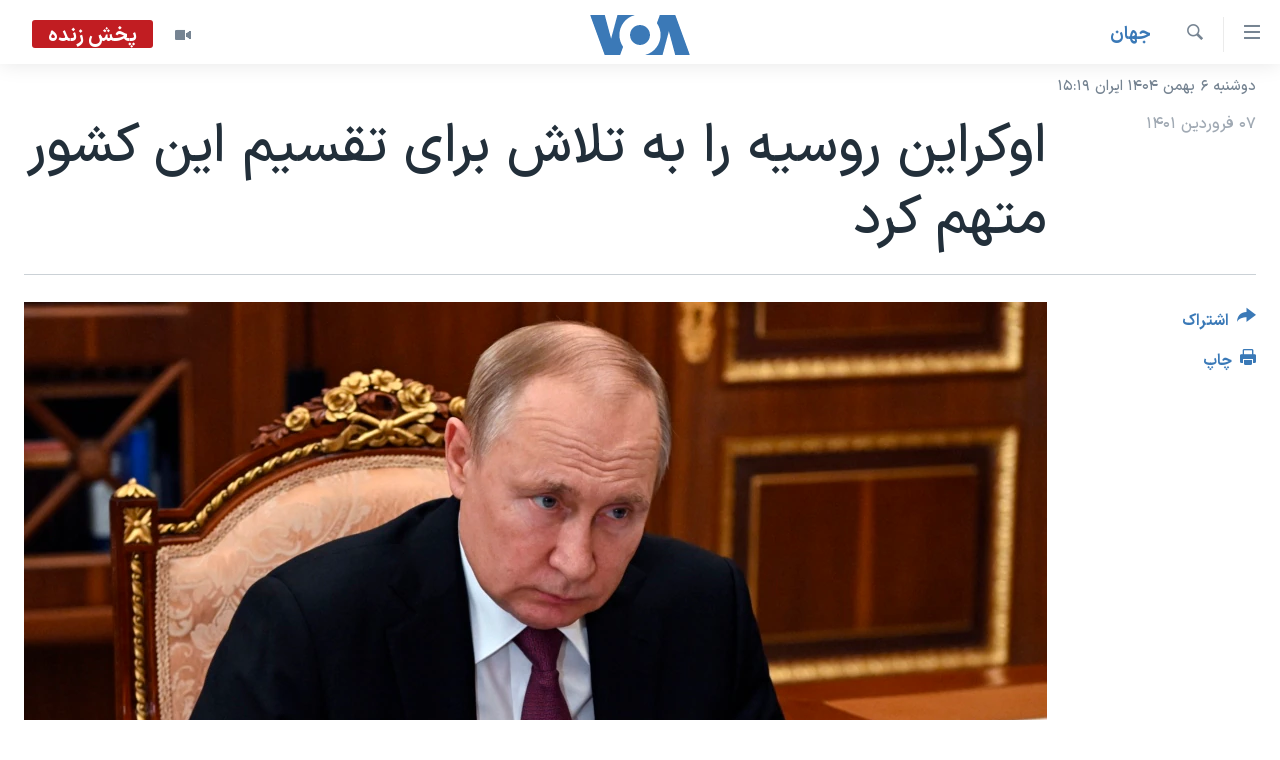

--- FILE ---
content_type: text/html; charset=utf-8
request_url: https://ir.voanews.com/a/ukraine-says-russia-wants-to-split-nation/6503673.html
body_size: 11919
content:

<!DOCTYPE html>
<html lang="fa" dir="rtl" class="no-js">
<head>
<link href="/Content/responsive/VOA/fa-IR/VOA-fa-IR.css?&amp;av=0.0.0.0&amp;cb=306" rel="stylesheet"/>
<script src="https://tags.voanews.com/voa-pangea/prod/utag.sync.js"></script> <script type='text/javascript' src='https://www.youtube.com/iframe_api' async></script>
<script type="text/javascript">
//a general 'js' detection, must be on top level in <head>, due to CSS performance
document.documentElement.className = "js";
var cacheBuster = "306";
var appBaseUrl = "/";
var imgEnhancerBreakpoints = [0, 144, 256, 408, 650, 1023, 1597];
var isLoggingEnabled = false;
var isPreviewPage = false;
var isLivePreviewPage = false;
if (!isPreviewPage) {
window.RFE = window.RFE || {};
window.RFE.cacheEnabledByParam = window.location.href.indexOf('nocache=1') === -1;
const url = new URL(window.location.href);
const params = new URLSearchParams(url.search);
// Remove the 'nocache' parameter
params.delete('nocache');
// Update the URL without the 'nocache' parameter
url.search = params.toString();
window.history.replaceState(null, '', url.toString());
} else {
window.addEventListener('load', function() {
const links = window.document.links;
for (let i = 0; i < links.length; i++) {
links[i].href = '#';
links[i].target = '_self';
}
})
}
var pwaEnabled = false;
var swCacheDisabled;
</script>
<meta charset="utf-8" />
<title>اوکراین روسیه را به تلاش برای تقسیم این کشور متهم کرد</title>
<meta name="description" content="کریلو بودانوف با انتشار بیانیه‌ای ضمن اعلام این خبر گفت به زودی فصل تازه‌ای از حملات چریکی اوکراینی‌ها علیه نیروهای روسیه‌ای آغاز خواهد شد و تنها گزینه روس‌ها تلاش برای بقا خواهد بود." />
<meta name="keywords" content="جهان, سرخط خبرها, روسیه, اوکراین" />
<meta name="viewport" content="width=device-width, initial-scale=1.0" />
<meta http-equiv="X-UA-Compatible" content="IE=edge" />
<meta name="robots" content="max-image-preview:large"><meta property="fb:pages" content="76683931440" />
<meta name="msvalidate.01" content="3286EE554B6F672A6F2E608C02343C0E" />
<link href="https://ir.voanews.com/a/ukraine-says-russia-wants-to-split-nation/6503673.html" rel="canonical" />
<meta name="apple-mobile-web-app-title" content="صدای آمریکا" />
<meta name="apple-mobile-web-app-status-bar-style" content="black" />
<meta name="apple-itunes-app" content="app-id=1334373695, app-argument=//6503673.rtl" />
<meta content="اوکراین روسیه را به تلاش برای تقسیم این کشور متهم کرد" property="og:title" />
<meta content="کریلو بودانوف با انتشار بیانیه‌ای ضمن اعلام این خبر گفت به زودی فصل تازه‌ای از حملات چریکی اوکراینی‌ها علیه نیروهای روسیه‌ای آغاز خواهد شد و تنها گزینه روس‌ها تلاش برای بقا خواهد بود." property="og:description" />
<meta content="article" property="og:type" />
<meta content="https://ir.voanews.com/a/ukraine-says-russia-wants-to-split-nation/6503673.html" property="og:url" />
<meta content="صدای آمریکا" property="og:site_name" />
<meta content="https://www.facebook.com/voafarsi" property="article:publisher" />
<meta content="https://gdb.voanews.com/02870000-0aff-0242-bb95-08da1016e9be_w1200_h630.jpg" property="og:image" />
<meta content="1200" property="og:image:width" />
<meta content="630" property="og:image:height" />
<meta content="110459702443185" property="fb:app_id" />
<meta content="summary_large_image" name="twitter:card" />
<meta content="@VOAfarsi" name="twitter:site" />
<meta content="https://gdb.voanews.com/02870000-0aff-0242-bb95-08da1016e9be_w1200_h630.jpg" name="twitter:image" />
<meta content="اوکراین روسیه را به تلاش برای تقسیم این کشور متهم کرد" name="twitter:title" />
<meta content="کریلو بودانوف با انتشار بیانیه‌ای ضمن اعلام این خبر گفت به زودی فصل تازه‌ای از حملات چریکی اوکراینی‌ها علیه نیروهای روسیه‌ای آغاز خواهد شد و تنها گزینه روس‌ها تلاش برای بقا خواهد بود." name="twitter:description" />
<link rel="amphtml" href="https://ir.voanews.com/amp/ukraine-says-russia-wants-to-split-nation/6503673.html" />
<script type="application/ld+json">{"articleSection":"جهان","isAccessibleForFree":true,"headline":"اوکراین روسیه را به تلاش برای تقسیم این کشور متهم کرد","inLanguage":"fa-IR","keywords":"جهان, سرخط خبرها, روسیه, اوکراین","author":{"@type":"Person","name":"صدای آمریکا"},"datePublished":"2022-03-27 17:34:58Z","dateModified":"2022-03-27 17:34:58Z","publisher":{"logo":{"width":512,"height":220,"@type":"ImageObject","url":"https://ir.voanews.com/Content/responsive/VOA/fa-IR/img/logo.png"},"@type":"NewsMediaOrganization","url":"https://ir.voanews.com","sameAs":["https://www.facebook.com/voafarsi","https://telegram.me/farsivoa","https://twitter.com/VOAfarsi","https://www.youtube.com/voafarsi","https://instagram.com/voafarsi/","\r\n\r\nhttps://www.threads.net/@voafarsi"],"name":"صدای آمریکا","alternateName":"صدای آمریکا"},"@context":"https://schema.org","@type":"NewsArticle","mainEntityOfPage":"https://ir.voanews.com/a/ukraine-says-russia-wants-to-split-nation/6503673.html","url":"https://ir.voanews.com/a/ukraine-says-russia-wants-to-split-nation/6503673.html","description":"کریلو بودانوف با انتشار بیانیه‌ای ضمن اعلام این خبر گفت به زودی فصل تازه‌ای از حملات چریکی اوکراینی‌ها علیه نیروهای روسیه‌ای آغاز خواهد شد و تنها گزینه روس‌ها تلاش برای بقا خواهد بود.","image":{"width":1080,"height":608,"@type":"ImageObject","url":"https://gdb.voanews.com/02870000-0aff-0242-bb95-08da1016e9be_w1080_h608.jpg"},"name":"اوکراین روسیه را به تلاش برای تقسیم این کشور متهم کرد"}</script>
<script src="/Scripts/responsive/infographics.b?v=dVbZ-Cza7s4UoO3BqYSZdbxQZVF4BOLP5EfYDs4kqEo1&amp;av=0.0.0.0&amp;cb=306"></script>
<script src="/Scripts/responsive/loader.b?v=Q26XNwrL6vJYKjqFQRDnx01Lk2pi1mRsuLEaVKMsvpA1&amp;av=0.0.0.0&amp;cb=306"></script>
<link rel="icon" type="image/svg+xml" href="/Content/responsive/VOA/img/webApp/favicon.svg" />
<link rel="alternate icon" href="/Content/responsive/VOA/img/webApp/favicon.ico" />
<link rel="apple-touch-icon" sizes="152x152" href="/Content/responsive/VOA/img/webApp/ico-152x152.png" />
<link rel="apple-touch-icon" sizes="144x144" href="/Content/responsive/VOA/img/webApp/ico-144x144.png" />
<link rel="apple-touch-icon" sizes="114x114" href="/Content/responsive/VOA/img/webApp/ico-114x114.png" />
<link rel="apple-touch-icon" sizes="72x72" href="/Content/responsive/VOA/img/webApp/ico-72x72.png" />
<link rel="apple-touch-icon-precomposed" href="/Content/responsive/VOA/img/webApp/ico-57x57.png" />
<link rel="icon" sizes="192x192" href="/Content/responsive/VOA/img/webApp/ico-192x192.png" />
<link rel="icon" sizes="128x128" href="/Content/responsive/VOA/img/webApp/ico-128x128.png" />
<meta name="msapplication-TileColor" content="#ffffff" />
<meta name="msapplication-TileImage" content="/Content/responsive/VOA/img/webApp/ico-144x144.png" />
<link rel="alternate" type="application/rss+xml" title="VOA - Top Stories [RSS]" href="/api/" />
<link rel="sitemap" type="application/rss+xml" href="/sitemap.xml" />
</head>
<body class=" nav-no-loaded cc_theme pg-article print-lay-article js-category-to-nav nojs-images date-time-enabled">
<script type="text/javascript" >
var analyticsData = {url:"https://ir.voanews.com/a/ukraine-says-russia-wants-to-split-nation/6503673.html",property_id:"476",article_uid:"6503673",page_title:"اوکراین روسیه را به تلاش برای تقسیم این کشور متهم کرد",page_type:"article",content_type:"article",subcontent_type:"article",last_modified:"2022-03-27 17:34:58Z",pub_datetime:"2022-03-27 17:34:58Z",pub_year:"2022",pub_month:"03",pub_day:"27",pub_hour:"17",pub_weekday:"Sunday",section:"جهان",english_section:"s_persian_news_world",byline:"",categories:"s_persian_news_world,s_latest_news",tags:"روسیه;اوکراین",domain:"ir.voanews.com",language:"Persian",language_service:"VOA Persian",platform:"web",copied:"no",copied_article:"",copied_title:"",runs_js:"Yes",cms_release:"8.44.0.0.306",enviro_type:"prod",slug:"ukraine-says-russia-wants-to-split-nation",entity:"VOA",short_language_service:"PER",platform_short:"W",page_name:"اوکراین روسیه را به تلاش برای تقسیم این کشور متهم کرد"};
</script>
<noscript><iframe src="https://www.googletagmanager.com/ns.html?id=GTM-N8MP7P" height="0" width="0" style="display:none;visibility:hidden"></iframe></noscript><script type="text/javascript" data-cookiecategory="analytics">
var gtmEventObject = Object.assign({}, analyticsData, {event: 'page_meta_ready'});window.dataLayer = window.dataLayer || [];window.dataLayer.push(gtmEventObject);
if (top.location === self.location) { //if not inside of an IFrame
var renderGtm = "true";
if (renderGtm === "true") {
(function(w,d,s,l,i){w[l]=w[l]||[];w[l].push({'gtm.start':new Date().getTime(),event:'gtm.js'});var f=d.getElementsByTagName(s)[0],j=d.createElement(s),dl=l!='dataLayer'?'&l='+l:'';j.async=true;j.src='//www.googletagmanager.com/gtm.js?id='+i+dl;f.parentNode.insertBefore(j,f);})(window,document,'script','dataLayer','GTM-N8MP7P');
}
}
</script>
<!--Analytics tag js version start-->
<script type="text/javascript" data-cookiecategory="analytics">
var utag_data = Object.assign({}, analyticsData, {});
if(typeof(TealiumTagFrom)==='function' && typeof(TealiumTagSearchKeyword)==='function') {
var utag_from=TealiumTagFrom();var utag_searchKeyword=TealiumTagSearchKeyword();
if(utag_searchKeyword!=null && utag_searchKeyword!=='' && utag_data["search_keyword"]==null) utag_data["search_keyword"]=utag_searchKeyword;if(utag_from!=null && utag_from!=='') utag_data["from"]=TealiumTagFrom();}
if(window.top!== window.self&&utag_data.page_type==="snippet"){utag_data.page_type = 'iframe';}
try{if(window.top!==window.self&&window.self.location.hostname===window.top.location.hostname){utag_data.platform = 'self-embed';utag_data.platform_short = 'se';}}catch(e){if(window.top!==window.self&&window.self.location.search.includes("platformType=self-embed")){utag_data.platform = 'cross-promo';utag_data.platform_short = 'cp';}}
(function(a,b,c,d){ a="https://tags.voanews.com/voa-pangea/prod/utag.js"; b=document;c="script";d=b.createElement(c);d.src=a;d.type="text/java"+c;d.async=true; a=b.getElementsByTagName(c)[0];a.parentNode.insertBefore(d,a); })();
</script>
<!--Analytics tag js version end-->
<!-- Analytics tag management NoScript -->
<noscript>
<img style="position: absolute; border: none;" src="https://ssc.voanews.com/b/ss/bbgprod,bbgentityvoa/1/G.4--NS/831774918?pageName=voa%3aper%3aw%3aarticle%3a%d8%a7%d9%88%da%a9%d8%b1%d8%a7%db%8c%d9%86%20%d8%b1%d9%88%d8%b3%db%8c%d9%87%20%d8%b1%d8%a7%20%d8%a8%d9%87%20%d8%aa%d9%84%d8%a7%d8%b4%20%d8%a8%d8%b1%d8%a7%db%8c%20%d8%aa%d9%82%d8%b3%db%8c%d9%85%20%d8%a7%db%8c%d9%86%20%da%a9%d8%b4%d9%88%d8%b1%20%d9%85%d8%aa%d9%87%d9%85%20%da%a9%d8%b1%d8%af&amp;c6=%d8%a7%d9%88%da%a9%d8%b1%d8%a7%db%8c%d9%86%20%d8%b1%d9%88%d8%b3%db%8c%d9%87%20%d8%b1%d8%a7%20%d8%a8%d9%87%20%d8%aa%d9%84%d8%a7%d8%b4%20%d8%a8%d8%b1%d8%a7%db%8c%20%d8%aa%d9%82%d8%b3%db%8c%d9%85%20%d8%a7%db%8c%d9%86%20%da%a9%d8%b4%d9%88%d8%b1%20%d9%85%d8%aa%d9%87%d9%85%20%da%a9%d8%b1%d8%af&amp;v36=8.44.0.0.306&amp;v6=D=c6&amp;g=https%3a%2f%2fir.voanews.com%2fa%2fukraine-says-russia-wants-to-split-nation%2f6503673.html&amp;c1=D=g&amp;v1=D=g&amp;events=event1,event52&amp;c16=voa%20persian&amp;v16=D=c16&amp;c5=s_persian_news_world&amp;v5=D=c5&amp;ch=%d8%ac%d9%87%d8%a7%d9%86&amp;c15=persian&amp;v15=D=c15&amp;c4=article&amp;v4=D=c4&amp;c14=6503673&amp;v14=D=c14&amp;v20=no&amp;c17=web&amp;v17=D=c17&amp;mcorgid=518abc7455e462b97f000101%40adobeorg&amp;server=ir.voanews.com&amp;pageType=D=c4&amp;ns=bbg&amp;v29=D=server&amp;v25=voa&amp;v30=476&amp;v105=D=User-Agent " alt="analytics" width="1" height="1" /></noscript>
<!-- End of Analytics tag management NoScript -->
<!--*** Accessibility links - For ScreenReaders only ***-->
<section>
<div class="sr-only">
<h2>لینکهای قابل دسترسی</h2>
<ul>
<li><a href="#content" data-disable-smooth-scroll="1">جهش به محتوای اصلی</a></li>
<li><a href="#navigation" data-disable-smooth-scroll="1">جهش به صفحه اصلی </a></li>
<li><a href="#txtHeaderSearch" data-disable-smooth-scroll="1">جهش به جستجو</a></li>
</ul>
</div>
</section>
<div dir="rtl">
<div id="page">
<aside>
<div class="c-lightbox overlay-modal">
<div class="c-lightbox__intro">
<h2 class="c-lightbox__intro-title"></h2>
<button class="btn btn--rounded c-lightbox__btn c-lightbox__intro-next" title="بعدی">
<span class="ico ico--rounded ico-chevron-forward"></span>
<span class="sr-only">بعدی</span>
</button>
</div>
<div class="c-lightbox__nav">
<button class="btn btn--rounded c-lightbox__btn c-lightbox__btn--close" title="ببندید">
<span class="ico ico--rounded ico-close"></span>
<span class="sr-only">ببندید</span>
</button>
<button class="btn btn--rounded c-lightbox__btn c-lightbox__btn--prev" title="قبلی">
<span class="ico ico--rounded ico-chevron-backward"></span>
<span class="sr-only">قبلی</span>
</button>
<button class="btn btn--rounded c-lightbox__btn c-lightbox__btn--next" title="بعدی">
<span class="ico ico--rounded ico-chevron-forward"></span>
<span class="sr-only">بعدی</span>
</button>
</div>
<div class="c-lightbox__content-wrap">
<figure class="c-lightbox__content">
<span class="c-spinner c-spinner--lightbox">
<img src="/Content/responsive/img/player-spinner.png"
alt="لطفأ صبر کنيد"
title="لطفأ صبر کنيد" />
</span>
<div class="c-lightbox__img">
<div class="thumb">
<img src="" alt="" />
</div>
</div>
<figcaption>
<div class="c-lightbox__info c-lightbox__info--foot">
<span class="c-lightbox__counter"></span>
<span class="caption c-lightbox__caption"></span>
</div>
</figcaption>
</figure>
</div>
<div class="hidden">
<div class="content-advisory__box content-advisory__box--lightbox">
<span class="content-advisory__box-text">هشدار: این تصویر ممکن است برای شما دلخراش باشد.</span>
<button class="btn btn--transparent content-advisory__box-btn m-t-md" value="text" type="button">
<span class="btn__text">
برای دیدن، اینجا را کلیک کنید
</span>
</button>
</div>
</div>
</div>
<div class="print-dialogue">
<div class="container">
<h3 class="print-dialogue__title section-head">گزینه‌های چاپ</h3>
<div class="print-dialogue__opts">
<ul class="print-dialogue__opt-group">
<li class="form__group form__group--checkbox">
<input class="form__check " id="checkboxImages" name="checkboxImages" type="checkbox" checked="checked" />
<label for="checkboxImages" class="form__label m-t-md">عکس</label>
</li>
<li class="form__group form__group--checkbox">
<input class="form__check " id="checkboxMultimedia" name="checkboxMultimedia" type="checkbox" checked="checked" />
<label for="checkboxMultimedia" class="form__label m-t-md">چند رسانه‌ای</label>
</li>
</ul>
<ul class="print-dialogue__opt-group">
<li class="form__group form__group--checkbox">
<input class="form__check " id="checkboxEmbedded" name="checkboxEmbedded" type="checkbox" checked="checked" />
<label for="checkboxEmbedded" class="form__label m-t-md">محتوای پیوست</label>
</li>
<li class="form__group form__group--checkbox">
<input class="form__check " id="checkboxComments" name="checkboxComments" type="checkbox" />
<label for="checkboxComments" class="form__label m-t-md">نظرات</label>
</li>
</ul>
</div>
<div class="print-dialogue__buttons">
<button class="btn btn--secondary close-button" type="button" title="لغو ">
<span class="btn__text ">لغو </span>
</button>
<button class="btn btn-cust-print m-l-sm" type="button" title="چاپ">
<span class="btn__text ">چاپ</span>
</button>
</div>
</div>
</div>
<div class="ctc-message pos-fix">
<div class="ctc-message__inner">لینک در حافظه ذخیره شد</div>
</div>
</aside>
<div class="hdr-20 hdr-20--big">
<div class="hdr-20__inner">
<div class="hdr-20__max pos-rel">
<div class="hdr-20__side hdr-20__side--primary d-flex">
<label data-for="main-menu-ctrl" data-switcher-trigger="true" data-switch-target="main-menu-ctrl" class="burger hdr-trigger pos-rel trans-trigger" data-trans-evt="click" data-trans-id="menu">
<span class="ico ico-close hdr-trigger__ico hdr-trigger__ico--close burger__ico burger__ico--close"></span>
<span class="ico ico-menu hdr-trigger__ico hdr-trigger__ico--open burger__ico burger__ico--open"></span>
</label>
<div class="menu-pnl pos-fix trans-target" data-switch-target="main-menu-ctrl" data-trans-id="menu">
<div class="menu-pnl__inner">
<nav class="main-nav menu-pnl__item menu-pnl__item--first">
<ul class="main-nav__list accordeon" data-analytics-tales="false" data-promo-name="link" data-location-name="nav,secnav">
<li class="main-nav__item">
<a class="main-nav__item-name main-nav__item-name--link" href="/" title="خانه" >خانه</a>
</li>
<li class="main-nav__item accordeon__item" data-switch-target="menu-item-790">
<label class="main-nav__item-name main-nav__item-name--label accordeon__control-label" data-switcher-trigger="true" data-for="menu-item-790">
موضوع ها
<span class="ico ico-chevron-down main-nav__chev"></span>
</label>
<div class="main-nav__sub-list">
<a class="main-nav__item-name main-nav__item-name--link main-nav__item-name--sub" href="/iran" title="ایران" data-item-name="iran" >ایران</a>
<a class="main-nav__item-name main-nav__item-name--link main-nav__item-name--sub" href="/america" title="آمریکا" data-item-name="us" >آمریکا</a>
<a class="main-nav__item-name main-nav__item-name--link main-nav__item-name--sub" href="/world" title="جهان" data-item-name="world" >جهان</a>
<a class="main-nav__item-name main-nav__item-name--link main-nav__item-name--sub" href="/z/1031" title="گزیده‌ها" data-item-name="s_persian_news" >گزیده‌ها</a>
<a class="main-nav__item-name main-nav__item-name--link main-nav__item-name--sub" href="/z/3826" title="ویژه برنامه‌ها" data-item-name="p_special-programs" >ویژه برنامه‌ها</a>
<a class="main-nav__item-name main-nav__item-name--link main-nav__item-name--sub" href="/z/6646" title="ویدیوها" data-item-name="s_videos" >ویدیوها</a>
<a class="main-nav__item-name main-nav__item-name--link main-nav__item-name--sub" href="/z/4264" title="حقوق شهروندی" data-item-name="s_civil-rights" >حقوق شهروندی</a>
<a class="main-nav__item-name main-nav__item-name--link main-nav__item-name--sub" href="/z/1037" title="علم و فناوری" data-item-name="s_persian_news_science-technology" >علم و فناوری</a>
<a class="main-nav__item-name main-nav__item-name--link main-nav__item-name--sub" href="/z/1113" title="گالری عکس" data-item-name="persian_news_photo-galleries" >گالری عکس</a>
<a class="main-nav__item-name main-nav__item-name--link main-nav__item-name--sub" href="/p/6980.html" title="آرشیو پخش زنده" >آرشیو پخش زنده</a>
</div>
</li>
<li class="main-nav__item">
<a class="main-nav__item-name main-nav__item-name--link" href="/programs/tv" title="برنامه های تلویزیونی" >برنامه های تلویزیونی</a>
</li>
<li class="main-nav__item">
<a class="main-nav__item-name main-nav__item-name--link" href="/schedule/tv.html#live-now" title="جدول برنامه ها" >جدول برنامه ها</a>
</li>
<li class="main-nav__item accordeon__item" data-switch-target="menu-item-1810">
<label class="main-nav__item-name main-nav__item-name--label accordeon__control-label" data-switcher-trigger="true" data-for="menu-item-1810">
صفحه‌های ویژه
<span class="ico ico-chevron-down main-nav__chev"></span>
</label>
<div class="main-nav__sub-list">
<a class="main-nav__item-name main-nav__item-name--link main-nav__item-name--sub" href="/p/7055.html" title="صفحه‌های ویژه" >صفحه‌های ویژه</a>
<a class="main-nav__item-name main-nav__item-name--link main-nav__item-name--sub" href="/p/9836.html" title="۲۵۰سالگی آمریکا" data-item-name="America250 project" >۲۵۰سالگی آمریکا</a>
<a class="main-nav__item-name main-nav__item-name--link main-nav__item-name--sub" href="/p/9133.html" title="مستندها" target="_blank" rel="noopener">مستندها</a>
<a class="main-nav__item-name main-nav__item-name--link main-nav__item-name--sub" href="/p/9582.html" title="بایگانی برنامه‌های تلویزیونی" target="_blank" rel="noopener">بایگانی برنامه‌های تلویزیونی</a>
<a class="main-nav__item-name main-nav__item-name--link main-nav__item-name--sub" href="/z/7939" title="انتخابات ریاست جمهوری آمریکا ۲۰۲۴" target="_blank" rel="noopener">انتخابات ریاست جمهوری آمریکا ۲۰۲۴</a>
<a class="main-nav__item-name main-nav__item-name--link main-nav__item-name--sub" href="/p/9307.html" title="حمله جمهوری اسلامی به اسرائیل" data-item-name="M.E. in crisis" >حمله جمهوری اسلامی به اسرائیل</a>
<a class="main-nav__item-name main-nav__item-name--link main-nav__item-name--sub" href="/p/9035.html" title="رمز مهسا" target="_blank" rel="noopener">رمز مهسا</a>
<a class="main-nav__item-name main-nav__item-name--link main-nav__item-name--sub" href="/p/8996.html" title="ورزش زنان در ایران" target="_blank" rel="noopener">ورزش زنان در ایران</a>
<a class="main-nav__item-name main-nav__item-name--link main-nav__item-name--sub" href="/p/8448.html" title="اعتراضات زن، زندگی، آزادی" target="_blank" rel="noopener">اعتراضات زن، زندگی، آزادی</a>
<a class="main-nav__item-name main-nav__item-name--link main-nav__item-name--sub" href="/p/7777.html" title="مجموعه مستندهای دادخواهی" target="_blank" rel="noopener">مجموعه مستندهای دادخواهی</a>
<a class="main-nav__item-name main-nav__item-name--link main-nav__item-name--sub" href="/p/9294.html" title="برنامه‌های نوروز ۱۴۰۳" target="_blank" rel="noopener">برنامه‌های نوروز ۱۴۰۳</a>
<a class="main-nav__item-name main-nav__item-name--link main-nav__item-name--sub" href="/p/7842.html" title="تریبونال مردمی آبان ۹۸" target="_blank" rel="noopener">تریبونال مردمی آبان ۹۸</a>
<a class="main-nav__item-name main-nav__item-name--link main-nav__item-name--sub" href="/p/8330.html" title="دادگاه حمید نوری" target="_blank" rel="noopener">دادگاه حمید نوری</a>
<a class="main-nav__item-name main-nav__item-name--link main-nav__item-name--sub" href="/p/7197.html" title="چهل سال گروگان‌گیری" target="_blank" rel="noopener">چهل سال گروگان‌گیری</a>
<a class="main-nav__item-name main-nav__item-name--link main-nav__item-name--sub" href="/p/6715.html" title="قانون شفافیت دارائی کادر رهبری ایران" target="_blank" rel="noopener">قانون شفافیت دارائی کادر رهبری ایران</a>
<a class="main-nav__item-name main-nav__item-name--link main-nav__item-name--sub" href="/p/7207.html" title="اعتراضات مردمی آبان ۹۸" target="_blank" rel="noopener">اعتراضات مردمی آبان ۹۸</a>
<a class="main-nav__item-name main-nav__item-name--link main-nav__item-name--sub" href="/p/9085.html" title="اسرائیل در جنگ" target="_blank" rel="noopener">اسرائیل در جنگ</a>
<a class="main-nav__item-name main-nav__item-name--link main-nav__item-name--sub" href="/p/9084.html" title="نرگس محمدی برنده جایزه نوبل صلح" target="_blank" rel="noopener">نرگس محمدی برنده جایزه نوبل صلح</a>
<a class="main-nav__item-name main-nav__item-name--link main-nav__item-name--sub" href="/z/1160" title="همایش محافظه‌کاران آمریکا &#171;سی‌پک&#187;" target="_blank" rel="noopener">همایش محافظه‌کاران آمریکا &#171;سی‌پک&#187;</a>
</div>
</li>
</ul>
</nav>
<div class="menu-pnl__item">
<a href="https://learningenglish.voanews.com/" class="menu-pnl__item-link" alt="یادگیری زبان انگلیسی">یادگیری زبان انگلیسی</a>
</div>
<div class="menu-pnl__item menu-pnl__item--social">
<h5 class="menu-pnl__sub-head">دنبال کنید</h5>
<a href="https://www.facebook.com/voafarsi" title="در فیسبوک ما را دنبال کنید" data-analytics-text="follow_on_facebook" class="btn btn--rounded btn--social-inverted menu-pnl__btn js-social-btn btn-facebook" target="_blank" rel="noopener">
<span class="ico ico-facebook-alt ico--rounded"></span>
</a>
<a href="https://telegram.me/farsivoa" title="در تلگرام ما را دنبال کنید" data-analytics-text="follow_on_telegram" class="btn btn--rounded btn--social-inverted menu-pnl__btn js-social-btn btn-telegram" target="_blank" rel="noopener">
<span class="ico ico-telegram ico--rounded"></span>
</a>
<a href="
https://www.threads.net/@voafarsi" title="در تردز ما را دنبال کنید" data-analytics-text="follow_on_threads" class="btn btn--rounded btn--social-inverted menu-pnl__btn js-social-btn btn-threads" target="_blank" rel="noopener">
<span class="ico ico-threads ico--rounded"></span>
</a>
<a href="https://twitter.com/VOAfarsi" title="در ایکس ما را دنبال کنید" data-analytics-text="follow_on_twitter" class="btn btn--rounded btn--social-inverted menu-pnl__btn js-social-btn btn-twitter" target="_blank" rel="noopener">
<span class="ico ico-twitter ico--rounded"></span>
</a>
<a href="https://www.youtube.com/voafarsi" title="در یوتیوب ما را دنبال کنید" data-analytics-text="follow_on_youtube" class="btn btn--rounded btn--social-inverted menu-pnl__btn js-social-btn btn-youtube" target="_blank" rel="noopener">
<span class="ico ico-youtube ico--rounded"></span>
</a>
<a href="https://instagram.com/voafarsi/" title="در اینستاگرام ما را دنبال کنید" data-analytics-text="follow_on_instagram" class="btn btn--rounded btn--social-inverted menu-pnl__btn js-social-btn btn-instagram" target="_blank" rel="noopener">
<span class="ico ico-instagram ico--rounded"></span>
</a>
</div>
<div class="menu-pnl__item">
<a href="/navigation/allsites" class="menu-pnl__item-link">
<span class="ico ico-languages "></span>
زبانهای مختلف
</a>
</div>
</div>
</div>
<label data-for="top-search-ctrl" data-switcher-trigger="true" data-switch-target="top-search-ctrl" class="top-srch-trigger hdr-trigger">
<span class="ico ico-close hdr-trigger__ico hdr-trigger__ico--close top-srch-trigger__ico top-srch-trigger__ico--close"></span>
<span class="ico ico-search hdr-trigger__ico hdr-trigger__ico--open top-srch-trigger__ico top-srch-trigger__ico--open"></span>
</label>
<div class="srch-top srch-top--in-header" data-switch-target="top-search-ctrl">
<div class="container">
<form action="/s" class="srch-top__form srch-top__form--in-header" id="form-topSearchHeader" method="get" role="search"><label for="txtHeaderSearch" class="sr-only">جستجو</label>
<input type="text" id="txtHeaderSearch" name="k" placeholder="متن جستجو ...." accesskey="s" value="" class="srch-top__input analyticstag-event" onkeydown="if (event.keyCode === 13) { FireAnalyticsTagEventOnSearch('search', $dom.get('#txtHeaderSearch')[0].value) }" />
<button title="جستجو" type="submit" class="btn btn--top-srch analyticstag-event" onclick="FireAnalyticsTagEventOnSearch('search', $dom.get('#txtHeaderSearch')[0].value) ">
<span class="ico ico-search"></span>
</button></form>
</div>
</div>
<a href="/" class="main-logo-link">
<img src="/Content/responsive/VOA/fa-IR/img/logo-compact.svg" class="main-logo main-logo--comp" alt="site logo">
<img src="/Content/responsive/VOA/fa-IR/img/logo.svg" class="main-logo main-logo--big" alt="site logo">
</a>
</div>
<div class="hdr-20__side hdr-20__side--secondary d-flex">
<a href="/z/6646" title="ویدیو" class="hdr-20__secondary-item" data-item-name="video">
<span class="ico ico-video hdr-20__secondary-icon"></span>
</a>
<a href="/s" title="جستجو" class="hdr-20__secondary-item hdr-20__secondary-item--search" data-item-name="search">
<span class="ico ico-search hdr-20__secondary-icon hdr-20__secondary-icon--search"></span>
</a>
<div class="hdr-20__secondary-item live-b-drop">
<div class="live-b-drop__off">
<a href="/live/video/86" class="live-b-drop__link" title="پخش زنده" data-item-name="live">
<span class="badge badge--live-btn badge--live">
پخش زنده
</span>
</a>
</div>
<div class="live-b-drop__on hidden">
<label data-for="live-ctrl" data-switcher-trigger="true" data-switch-target="live-ctrl" class="live-b-drop__label pos-rel">
<span class="badge badge--live badge--live-btn">
پخش زنده
</span>
<span class="ico ico-close live-b-drop__label-ico live-b-drop__label-ico--close"></span>
</label>
<div class="live-b-drop__panel" id="targetLivePanelDiv" data-switch-target="live-ctrl"></div>
</div>
</div>
<div class="srch-bottom">
<form action="/s" class="srch-bottom__form d-flex" id="form-bottomSearch" method="get" role="search"><label for="txtSearch" class="sr-only">جستجو</label>
<input type="search" id="txtSearch" name="k" placeholder="متن جستجو ...." accesskey="s" value="" class="srch-bottom__input analyticstag-event" onkeydown="if (event.keyCode === 13) { FireAnalyticsTagEventOnSearch('search', $dom.get('#txtSearch')[0].value) }" />
<button title="جستجو" type="submit" class="btn btn--bottom-srch analyticstag-event" onclick="FireAnalyticsTagEventOnSearch('search', $dom.get('#txtSearch')[0].value) ">
<span class="ico ico-search"></span>
</button></form>
</div>
</div>
<img src="/Content/responsive/VOA/fa-IR/img/logo-print.gif" class="logo-print" alt="site logo">
<img src="/Content/responsive/VOA/fa-IR/img/logo-print_color.png" class="logo-print logo-print--color" alt="site logo">
</div>
</div>
</div>
<script>
if (document.body.className.indexOf('pg-home') > -1) {
var nav2In = document.querySelector('.hdr-20__inner');
var nav2Sec = document.querySelector('.hdr-20__side--secondary');
var secStyle = window.getComputedStyle(nav2Sec);
if (nav2In && window.pageYOffset < 150 && secStyle['position'] !== 'fixed') {
nav2In.classList.add('hdr-20__inner--big')
}
}
</script>
<div class="c-hlights c-hlights--breaking c-hlights--no-item" data-hlight-display="mobile,desktop">
<div class="c-hlights__wrap container p-0">
<div class="c-hlights__nav">
<a role="button" href="#" title="قبلی">
<span class="ico ico-chevron-backward m-0"></span>
<span class="sr-only">قبلی</span>
</a>
<a role="button" href="#" title="بعدی">
<span class="ico ico-chevron-forward m-0"></span>
<span class="sr-only">بعدی</span>
</a>
</div>
<span class="c-hlights__label">
<span class="">خبر فوری</span>
<span class="switcher-trigger">
<label data-for="more-less-1" data-switcher-trigger="true" class="switcher-trigger__label switcher-trigger__label--more p-b-0" title="بیشتر بخوانید">
<span class="ico ico-chevron-down"></span>
</label>
<label data-for="more-less-1" data-switcher-trigger="true" class="switcher-trigger__label switcher-trigger__label--less p-b-0" title="کمتر">
<span class="ico ico-chevron-up"></span>
</label>
</span>
</span>
<ul class="c-hlights__items switcher-target" data-switch-target="more-less-1">
</ul>
</div>
</div> <div class="date-time-area ">
<div class="container">
<span class="date-time">
دوشنبه ۶ بهمن ۱۴۰۴ ایران ۱۵:۱۹
</span>
</div>
</div>
<div id="content">
<main class="container">
<div class="hdr-container">
<div class="row">
<div class="col-category col-xs-12 col-md-2 pull-left"> <div class="category js-category">
<a class="" href="/world-news">جهان</a> </div>
</div><div class="col-title col-xs-12 col-md-10 pull-right"> <h1 class="title pg-title">
اوکراین روسیه را به تلاش برای تقسیم این کشور متهم کرد
</h1>
</div><div class="col-publishing-details col-xs-12 col-sm-12 col-md-2 pull-left"> <div class="publishing-details ">
<div class="published">
<span class="date" >
<time pubdate="pubdate" datetime="2022-03-27T21:04:58+03:30">
۰۷ فروردین ۱۴۰۱
</time>
</span>
</div>
</div>
</div><div class="col-lg-12 separator"> <div class="separator">
<hr class="title-line" />
</div>
</div><div class="col-multimedia col-xs-12 col-md-10 pull-right"> <div class="cover-media">
<figure class="media-image js-media-expand">
<div class="img-wrap">
<div class="thumb thumb16_9">
<img src="https://gdb.voanews.com/02870000-0aff-0242-bb95-08da1016e9be_w250_r1_s.jpg" alt="ولادیمیر پوتین، رئیس جمهوری روسیه (آرشیو)" />
</div>
</div>
<figcaption>
<span class="caption">ولادیمیر پوتین، رئیس جمهوری روسیه (آرشیو)</span>
</figcaption>
</figure>
</div>
</div><div class="col-xs-12 col-md-2 pull-left article-share pos-rel"> <div class="share--box">
<div class="sticky-share-container" style="display:none">
<div class="container">
<a href="https://ir.voanews.com" id="logo-sticky-share">&nbsp;</a>
<div class="pg-title pg-title--sticky-share">
اوکراین روسیه را به تلاش برای تقسیم این کشور متهم کرد
</div>
<div class="sticked-nav-actions">
<!--This part is for sticky navigation display-->
<p class="buttons link-content-sharing p-0 ">
<button class="btn btn--link btn-content-sharing p-t-0 " id="btnContentSharing" value="text" role="Button" type="" title="گزینه های بیشتر اشتراک گذاری">
<span class="ico ico-share ico--l"></span>
<span class="btn__text ">
اشتراک
</span>
</button>
</p>
<aside class="content-sharing js-content-sharing js-content-sharing--apply-sticky content-sharing--sticky"
role="complementary"
data-share-url="https://ir.voanews.com/a/ukraine-says-russia-wants-to-split-nation/6503673.html" data-share-title="اوکراین روسیه را به تلاش برای تقسیم این کشور متهم کرد" data-share-text="رئیس اطلاعات ارتش اوکراین روز یکشنبه گفت روسیه می‌خواهد اوکراین را همانند آنچه برای کره اتفاق افتاد، به دو بخش تقسیم کند.">
<div class="content-sharing__popover">
<h6 class="content-sharing__title">اشتراک </h6>
<button href="#close" id="btnCloseSharing" class="btn btn--text-like content-sharing__close-btn">
<span class="ico ico-close ico--l"></span>
</button>
<ul class="content-sharing__list">
<li class="content-sharing__item">
<div class="ctc ">
<input type="text" class="ctc__input" readonly="readonly">
<a href="" js-href="https://ir.voanews.com/a/ukraine-says-russia-wants-to-split-nation/6503673.html" class="content-sharing__link ctc__button">
<span class="ico ico-copy-link ico--rounded ico--s"></span>
<span class="content-sharing__link-text">دریافت لینک</span>
</a>
</div>
</li>
<li class="content-sharing__item">
<a href="https://facebook.com/sharer.php?u=https%3a%2f%2fir.voanews.com%2fa%2fukraine-says-russia-wants-to-split-nation%2f6503673.html"
data-analytics-text="share_on_facebook"
title="Facebook" target="_blank"
class="content-sharing__link js-social-btn">
<span class="ico ico-facebook ico--rounded ico--s"></span>
<span class="content-sharing__link-text">Facebook</span>
</a>
</li>
<li class="content-sharing__item">
<a href="https://telegram.me/share/url?url=https%3a%2f%2fir.voanews.com%2fa%2fukraine-says-russia-wants-to-split-nation%2f6503673.html"
data-analytics-text="share_on_telegram"
title="Telegram" target="_blank"
class="content-sharing__link js-social-btn">
<span class="ico ico-telegram ico--rounded ico--s"></span>
<span class="content-sharing__link-text">Telegram</span>
</a>
</li>
<li class="content-sharing__item">
<a href="https://twitter.com/share?url=https%3a%2f%2fir.voanews.com%2fa%2fukraine-says-russia-wants-to-split-nation%2f6503673.html&amp;text=%d8%a7%d9%88%da%a9%d8%b1%d8%a7%db%8c%d9%86+%d8%b1%d9%88%d8%b3%db%8c%d9%87+%d8%b1%d8%a7+%d8%a8%d9%87+%d8%aa%d9%84%d8%a7%d8%b4+%d8%a8%d8%b1%d8%a7%db%8c+%d8%aa%d9%82%d8%b3%db%8c%d9%85+%d8%a7%db%8c%d9%86+%da%a9%d8%b4%d9%88%d8%b1+%d9%85%d8%aa%d9%87%d9%85+%da%a9%d8%b1%d8%af"
data-analytics-text="share_on_twitter"
title="Twitter" target="_blank"
class="content-sharing__link js-social-btn">
<span class="ico ico-twitter ico--rounded ico--s"></span>
<span class="content-sharing__link-text">Twitter</span>
</a>
</li>
<li class="content-sharing__item visible-xs-inline-block visible-sm-inline-block">
<a href="whatsapp://send?text=https%3a%2f%2fir.voanews.com%2fa%2fukraine-says-russia-wants-to-split-nation%2f6503673.html"
data-analytics-text="share_on_whatsapp"
title="WhatsApp" target="_blank"
class="content-sharing__link js-social-btn">
<span class="ico ico-whatsapp ico--rounded ico--s"></span>
<span class="content-sharing__link-text">WhatsApp</span>
</a>
</li>
<li class="content-sharing__item">
<a href="mailto:?body=https%3a%2f%2fir.voanews.com%2fa%2fukraine-says-russia-wants-to-split-nation%2f6503673.html&amp;subject=اوکراین روسیه را به تلاش برای تقسیم این کشور متهم کرد"
title="Email"
class="content-sharing__link ">
<span class="ico ico-email ico--rounded ico--s"></span>
<span class="content-sharing__link-text">Email</span>
</a>
</li>
</ul>
</div>
</aside>
</div>
</div>
</div>
<div class="links">
<p class="buttons link-content-sharing p-0 ">
<button class="btn btn--link btn-content-sharing p-t-0 " id="btnContentSharing" value="text" role="Button" type="" title="گزینه های بیشتر اشتراک گذاری">
<span class="ico ico-share ico--l"></span>
<span class="btn__text ">
اشتراک
</span>
</button>
</p>
<aside class="content-sharing js-content-sharing " role="complementary"
data-share-url="https://ir.voanews.com/a/ukraine-says-russia-wants-to-split-nation/6503673.html" data-share-title="اوکراین روسیه را به تلاش برای تقسیم این کشور متهم کرد" data-share-text="رئیس اطلاعات ارتش اوکراین روز یکشنبه گفت روسیه می‌خواهد اوکراین را همانند آنچه برای کره اتفاق افتاد، به دو بخش تقسیم کند.">
<div class="content-sharing__popover">
<h6 class="content-sharing__title">اشتراک </h6>
<button href="#close" id="btnCloseSharing" class="btn btn--text-like content-sharing__close-btn">
<span class="ico ico-close ico--l"></span>
</button>
<ul class="content-sharing__list">
<li class="content-sharing__item">
<div class="ctc ">
<input type="text" class="ctc__input" readonly="readonly">
<a href="" js-href="https://ir.voanews.com/a/ukraine-says-russia-wants-to-split-nation/6503673.html" class="content-sharing__link ctc__button">
<span class="ico ico-copy-link ico--rounded ico--l"></span>
<span class="content-sharing__link-text">دریافت لینک</span>
</a>
</div>
</li>
<li class="content-sharing__item">
<a href="https://facebook.com/sharer.php?u=https%3a%2f%2fir.voanews.com%2fa%2fukraine-says-russia-wants-to-split-nation%2f6503673.html"
data-analytics-text="share_on_facebook"
title="Facebook" target="_blank"
class="content-sharing__link js-social-btn">
<span class="ico ico-facebook ico--rounded ico--l"></span>
<span class="content-sharing__link-text">Facebook</span>
</a>
</li>
<li class="content-sharing__item">
<a href="https://telegram.me/share/url?url=https%3a%2f%2fir.voanews.com%2fa%2fukraine-says-russia-wants-to-split-nation%2f6503673.html"
data-analytics-text="share_on_telegram"
title="Telegram" target="_blank"
class="content-sharing__link js-social-btn">
<span class="ico ico-telegram ico--rounded ico--l"></span>
<span class="content-sharing__link-text">Telegram</span>
</a>
</li>
<li class="content-sharing__item">
<a href="https://twitter.com/share?url=https%3a%2f%2fir.voanews.com%2fa%2fukraine-says-russia-wants-to-split-nation%2f6503673.html&amp;text=%d8%a7%d9%88%da%a9%d8%b1%d8%a7%db%8c%d9%86+%d8%b1%d9%88%d8%b3%db%8c%d9%87+%d8%b1%d8%a7+%d8%a8%d9%87+%d8%aa%d9%84%d8%a7%d8%b4+%d8%a8%d8%b1%d8%a7%db%8c+%d8%aa%d9%82%d8%b3%db%8c%d9%85+%d8%a7%db%8c%d9%86+%da%a9%d8%b4%d9%88%d8%b1+%d9%85%d8%aa%d9%87%d9%85+%da%a9%d8%b1%d8%af"
data-analytics-text="share_on_twitter"
title="Twitter" target="_blank"
class="content-sharing__link js-social-btn">
<span class="ico ico-twitter ico--rounded ico--l"></span>
<span class="content-sharing__link-text">Twitter</span>
</a>
</li>
<li class="content-sharing__item visible-xs-inline-block visible-sm-inline-block">
<a href="whatsapp://send?text=https%3a%2f%2fir.voanews.com%2fa%2fukraine-says-russia-wants-to-split-nation%2f6503673.html"
data-analytics-text="share_on_whatsapp"
title="WhatsApp" target="_blank"
class="content-sharing__link js-social-btn">
<span class="ico ico-whatsapp ico--rounded ico--l"></span>
<span class="content-sharing__link-text">WhatsApp</span>
</a>
</li>
<li class="content-sharing__item">
<a href="mailto:?body=https%3a%2f%2fir.voanews.com%2fa%2fukraine-says-russia-wants-to-split-nation%2f6503673.html&amp;subject=اوکراین روسیه را به تلاش برای تقسیم این کشور متهم کرد"
title="Email"
class="content-sharing__link ">
<span class="ico ico-email ico--rounded ico--l"></span>
<span class="content-sharing__link-text">Email</span>
</a>
</li>
</ul>
</div>
</aside>
<p class="link-print visible-md visible-lg buttons p-0">
<button class="btn btn--link btn-print p-t-0" onclick="if (typeof FireAnalyticsTagEvent === 'function') {FireAnalyticsTagEvent({ on_page_event: 'print_story' });}return false" title="(CTRL+P)">
<span class="ico ico-print"></span>
<span class="btn__text">چاپ</span>
</button>
</p>
</div>
</div>
</div>
</div>
</div>
<div class="body-container">
<div class="row">
<div class="col-xs-12 col-sm-12 col-md-10 col-lg-10 pull-right">
<div class="row">
<div class="col-xs-12 col-sm-12 col-md-8 col-lg-8 pull-left bottom-offset content-offset">
<div id="article-content" class="content-floated-wrap fb-quotable">
<div class="wsw">
<p>رئیس اطلاعات ارتش اوکراین روز یکشنبه گفت روسیه می‌خواهد اوکراین را همانند آنچه برای کره اتفاق افتاد، به دو بخش تقسیم کند.</p>
<p>کریلو بودانوف با انتشار بیانیه‌ای گفت به زودی فصل تازه‌ای از حملات چریکی اوکراینی‌ها علیه نیروهای روسیه‌ای آغاز خواهد شد و تنها گزینه روس‌ها تلاش برای بقا خواهد بود.</p>
<p>همزمان یکی از رهبران جمهوری خودخوانده لوهانسک در شرق اوکراین روز یکشنبه گفت احتمالا این منطقه نیز همانند آنچه در سال ۲۰۱۴ در شبه‌جزیره کریمه اتفاق افتاد، اقدام به برگزاری رفراندوم برای پیوستن به روسیه خواهد کرد.</p>
<p>در رفراندوم سال ۲۰۱۴، اکثریت ساکنان شبه‌جزیره کریمه به جدایی از اوکراین و پیوستن به روسیه رای دادند اما غالب دولت‌های جهان آن را به رسمیت نمی‌شناسند.</p>
<p>سخنگوی وزیر خارجه اوکراین در واکنش به احتمال برگزاری رفراندوم در لوهانسک گفت: «همه رفراندوم‌های ساختگی در مناطق موقتا اشغالی پوچ و باطل هستند و فاقد هرگونه اعتبار قانونی خواهند بود.»</p>
<p>ولودیمیر زلنسکی، رئیس جمهوری اوکراین، روز شنبه در یک سخنرانی ویدیویی از دولت‌های غربی خواست تانک، هواپیما و موشک در اختیار ارتش این کشور قرار دهند.</p>
<p>آقای زلنسکی در این سخنرانی گفت: «حملات توپخانه‌ای مداوم و بمباران‌های هوایی، شهرها را به ویرانه تبدیل می‌کند، غیرنظامیان را می‌کشد، مردم را مجبور به پناه‌گرفتن در پناهگاه‌ها می‌کند و آن‌ها مجبورند برای زنده ماندن به دنبال غذا و آب بگردند.»</p>
<p>این در حالی است که پیشنهاد انتقال هواپیماهای میگ۲۹ لهستانی به اوکراین از طریق ایالات‌متحده، بعد از کشمکش طولانی و در پرتو نگرانی‌های ناتو در مورد درگیری نظامی با روسیه، لغو شد.</p>
</div>
</div>
</div>
<div class="col-xs-12 col-sm-12 col-md-4 col-lg-4 pull-left design-top-offset"> <div class="media-block-wrap">
<h2 class="section-head">مطالب مرتبط</h2>
<div class="row">
<ul>
<li class="col-xs-12 col-sm-6 col-md-12 col-lg-12 mb-grid">
<div class="media-block ">
<a href="/a/latest-developments-russian-war-ukraine-us-change-government/6503624.html" class="img-wrap img-wrap--t-spac img-wrap--size-4 img-wrap--float" title="تازه‌ترین تحولات در جنگ روسیه علیه اوکراین؛ آمریکا به دنبال تغییر حکومت روسیه نیست ">
<div class="thumb thumb16_9">
<noscript class="nojs-img">
<img src="https://gdb.voanews.com/02660000-0aff-0242-39d1-08da100cccff_tv_w100_r1.jpg" alt="16x9 Image" />
</noscript>
<img data-src="https://gdb.voanews.com/02660000-0aff-0242-39d1-08da100cccff_tv_w33_r1.jpg" src="" alt="16x9 Image" class=""/>
</div>
<span class="ico ico-video ico--media-type"></span>
</a>
<div class="media-block__content media-block__content--h">
<a href="/a/latest-developments-russian-war-ukraine-us-change-government/6503624.html">
<h4 class="media-block__title media-block__title--size-4" title="تازه‌ترین تحولات در جنگ روسیه علیه اوکراین؛ آمریکا به دنبال تغییر حکومت روسیه نیست ">
تازه‌ترین تحولات در جنگ روسیه علیه اوکراین؛ آمریکا به دنبال تغییر حکومت روسیه نیست
</h4>
</a>
</div>
</div>
</li>
<li class="col-xs-12 col-sm-6 col-md-12 col-lg-12 mb-grid">
<div class="media-block ">
<a href="/a/zelensky-russia-war-/6503487.html" class="img-wrap img-wrap--t-spac img-wrap--size-4 img-wrap--float" title="هشدار زلنسکی به پوتین: نفرت مردم اوکراین از روسیه عمیق‌تر می‌شود">
<div class="thumb thumb16_9">
<noscript class="nojs-img">
<img src="https://gdb.voanews.com/b39534f2-b544-42ec-b2ba-e4c255a1c236_w100_r1.jpg" alt="هشدار زلنسکی به پوتین: نفرت مردم اوکراین از روسیه عمیق‌تر می‌شود" />
</noscript>
<img data-src="https://gdb.voanews.com/b39534f2-b544-42ec-b2ba-e4c255a1c236_w33_r1.jpg" src="" alt="هشدار زلنسکی به پوتین: نفرت مردم اوکراین از روسیه عمیق‌تر می‌شود" class=""/>
</div>
</a>
<div class="media-block__content media-block__content--h">
<a href="/a/zelensky-russia-war-/6503487.html">
<h4 class="media-block__title media-block__title--size-4" title="هشدار زلنسکی به پوتین: نفرت مردم اوکراین از روسیه عمیق‌تر می‌شود">
هشدار زلنسکی به پوتین: نفرت مردم اوکراین از روسیه عمیق‌تر می‌شود
</h4>
</a>
</div>
</div>
</li>
<li class="col-xs-12 col-sm-6 col-md-12 col-lg-12 mb-grid">
<div class="media-block ">
<a href="/a/president-biden-speech-from-warsaw/6502669.html" class="img-wrap img-wrap--t-spac img-wrap--size-4 img-wrap--float" title="جو بایدن در ورشو: آمریکا در کنار اوکراین ایستاده است، از قلمرو ناتو دفاع می‌کنیم">
<div class="thumb thumb16_9">
<noscript class="nojs-img">
<img src="https://gdb.voanews.com/f969c990-23ab-4258-97e3-adfbe1356a2a_w100_r1.jpg" alt="جو بایدن در ورشو: آمریکا در کنار اوکراین ایستاده است، از قلمرو ناتو دفاع می‌کنیم" />
</noscript>
<img data-src="https://gdb.voanews.com/f969c990-23ab-4258-97e3-adfbe1356a2a_w33_r1.jpg" src="" alt="جو بایدن در ورشو: آمریکا در کنار اوکراین ایستاده است، از قلمرو ناتو دفاع می‌کنیم" class=""/>
</div>
</a>
<div class="media-block__content media-block__content--h">
<a href="/a/president-biden-speech-from-warsaw/6502669.html">
<h4 class="media-block__title media-block__title--size-4" title="جو بایدن در ورشو: آمریکا در کنار اوکراین ایستاده است، از قلمرو ناتو دفاع می‌کنیم">
جو بایدن در ورشو: آمریکا در کنار اوکراین ایستاده است، از قلمرو ناتو دفاع می‌کنیم
</h4>
</a>
</div>
</div>
</li>
<li class="col-xs-12 col-sm-6 col-md-12 col-lg-12 mb-grid">
<div class="media-block ">
<a href="/a/france-germany-aid-ukraine/6502657.html" class="img-wrap img-wrap--t-spac img-wrap--size-4 img-wrap--float" title="اعلام حمایت دوباره اروپا &#160;از اوکراین؛ آلمان تجهیزات دفاعی به کی‌یف ارسال می‌کند">
<div class="thumb thumb16_9">
<noscript class="nojs-img">
<img src="https://gdb.voanews.com/02660000-0aff-0242-4293-08da0eef8241_w100_r1.jpg" alt="اعلام حمایت دوباره اروپا &#160;از اوکراین؛ آلمان تجهیزات دفاعی به کی‌یف ارسال می‌کند" />
</noscript>
<img data-src="https://gdb.voanews.com/02660000-0aff-0242-4293-08da0eef8241_w33_r1.jpg" src="" alt="اعلام حمایت دوباره اروپا &#160;از اوکراین؛ آلمان تجهیزات دفاعی به کی‌یف ارسال می‌کند" class=""/>
</div>
</a>
<div class="media-block__content media-block__content--h">
<a href="/a/france-germany-aid-ukraine/6502657.html">
<h4 class="media-block__title media-block__title--size-4" title="اعلام حمایت دوباره اروپا &#160;از اوکراین؛ آلمان تجهیزات دفاعی به کی‌یف ارسال می‌کند">
اعلام حمایت دوباره اروپا &#160;از اوکراین؛ آلمان تجهیزات دفاعی به کی‌یف ارسال می‌کند
</h4>
</a>
</div>
</div>
</li>
<li class="col-xs-12 col-sm-6 col-md-12 col-lg-12 mb-grid">
<div class="media-block ">
<a href="/a/joe-biden-visit-europe-poland/6502629.html" class="img-wrap img-wrap--t-spac img-wrap--size-4 img-wrap--float" title="جو بایدن در لهستان با وزرای خارجه و دفاع اوکراین دیدار و گفت وگو کرد">
<div class="thumb thumb16_9">
<noscript class="nojs-img">
<img src="https://gdb.voanews.com/02870000-0aff-0242-f66e-08da0f26e6e6_w100_r1.jpg" alt="جو بایدن در لهستان با وزرای خارجه و دفاع اوکراین دیدار و گفت وگو کرد" />
</noscript>
<img data-src="https://gdb.voanews.com/02870000-0aff-0242-f66e-08da0f26e6e6_w33_r1.jpg" src="" alt="جو بایدن در لهستان با وزرای خارجه و دفاع اوکراین دیدار و گفت وگو کرد" class=""/>
</div>
</a>
<div class="media-block__content media-block__content--h">
<a href="/a/joe-biden-visit-europe-poland/6502629.html">
<h4 class="media-block__title media-block__title--size-4" title="جو بایدن در لهستان با وزرای خارجه و دفاع اوکراین دیدار و گفت وگو کرد">
جو بایدن در لهستان با وزرای خارجه و دفاع اوکراین دیدار و گفت وگو کرد
</h4>
</a>
</div>
</div>
</li>
<li class="col-xs-12 col-sm-6 col-md-12 col-lg-12 mb-grid">
<div class="media-block ">
<a href="/a/biden-warsaw-nato/6502440.html" class="img-wrap img-wrap--t-spac img-wrap--size-4 img-wrap--float" title="واشنگتن و متحدان اروپایی&#160;اش&#160;به اقدامات تازه برای مقابله با پوتین متعهد &#160;شدند">
<div class="thumb thumb16_9">
<noscript class="nojs-img">
<img src="https://gdb.voanews.com/093e0000-0a00-0242-8d4d-08da0ebe717f_w100_r1.jpg" alt="واشنگتن و متحدان اروپایی&#160;اش&#160;به اقدامات تازه برای مقابله با پوتین متعهد &#160;شدند" />
</noscript>
<img data-src="https://gdb.voanews.com/093e0000-0a00-0242-8d4d-08da0ebe717f_w33_r1.jpg" src="" alt="واشنگتن و متحدان اروپایی&#160;اش&#160;به اقدامات تازه برای مقابله با پوتین متعهد &#160;شدند" class=""/>
</div>
</a>
<div class="media-block__content media-block__content--h">
<a href="/a/biden-warsaw-nato/6502440.html">
<h4 class="media-block__title media-block__title--size-4" title="واشنگتن و متحدان اروپایی&#160;اش&#160;به اقدامات تازه برای مقابله با پوتین متعهد &#160;شدند">
واشنگتن و متحدان اروپایی&#160;اش&#160;به اقدامات تازه برای مقابله با پوتین متعهد &#160;شدند
</h4>
</a>
</div>
</div>
</li>
<li class="col-xs-12 col-sm-6 col-md-12 col-lg-12 mb-grid">
<div class="media-block ">
<a href="/a/russia-reframing-ukraine/6502021.html" class="img-wrap img-wrap--t-spac img-wrap--size-4 img-wrap--float" title="تغییر موضع روسها همزمان با افزایش فشارهای بین‌المللی و مقاومت اوکراینی‌ها">
<div class="thumb thumb16_9">
<noscript class="nojs-img">
<img src="https://gdb.voanews.com/995ca37d-2012-4825-8048-01f28e1dad08_w100_r1.jpg" alt="تغییر موضع روسها همزمان با افزایش فشارهای بین‌المللی و مقاومت اوکراینی‌ها" />
</noscript>
<img data-src="https://gdb.voanews.com/995ca37d-2012-4825-8048-01f28e1dad08_w33_r1.jpg" src="" alt="تغییر موضع روسها همزمان با افزایش فشارهای بین‌المللی و مقاومت اوکراینی‌ها" class=""/>
</div>
</a>
<div class="media-block__content media-block__content--h">
<a href="/a/russia-reframing-ukraine/6502021.html">
<h4 class="media-block__title media-block__title--size-4" title="تغییر موضع روسها همزمان با افزایش فشارهای بین‌المللی و مقاومت اوکراینی‌ها">
تغییر موضع روسها همزمان با افزایش فشارهای بین‌المللی و مقاومت اوکراینی‌ها
</h4>
</a>
</div>
</div>
</li>
<li class="col-xs-12 col-sm-6 col-md-12 col-lg-12 mb-grid">
<div class="media-block ">
<a href="/a/ukraine-mariupol-death-toll/6502140.html" class="img-wrap img-wrap--t-spac img-wrap--size-4 img-wrap--float" title="اوکراین تعداد قربانیان حمله روسیه به سالن تئاتر ماریوپل را ۳۰۰ نفر اعلام کرد ">
<div class="thumb thumb16_9">
<noscript class="nojs-img">
<img src="https://gdb.voanews.com/02870000-0aff-0242-cb69-08da0e564081_w100_r1.jpg" alt="اوکراین تعداد قربانیان حمله روسیه به سالن تئاتر ماریوپل را ۳۰۰ نفر اعلام کرد " />
</noscript>
<img data-src="https://gdb.voanews.com/02870000-0aff-0242-cb69-08da0e564081_w33_r1.jpg" src="" alt="اوکراین تعداد قربانیان حمله روسیه به سالن تئاتر ماریوپل را ۳۰۰ نفر اعلام کرد " class=""/>
</div>
</a>
<div class="media-block__content media-block__content--h">
<a href="/a/ukraine-mariupol-death-toll/6502140.html">
<h4 class="media-block__title media-block__title--size-4" title="اوکراین تعداد قربانیان حمله روسیه به سالن تئاتر ماریوپل را ۳۰۰ نفر اعلام کرد ">
اوکراین تعداد قربانیان حمله روسیه به سالن تئاتر ماریوپل را ۳۰۰ نفر اعلام کرد
</h4>
</a>
</div>
</div>
</li>
</ul>
</div>
</div>
<div class="region">
</div>
</div>
</div>
</div>
</div>
</div>
</main>
<a class="btn pos-abs p-0 lazy-scroll-load" data-ajax="true" data-ajax-mode="replace" data-ajax-update="#ymla-section" data-ajax-url="/part/section/5/8846" href="/p/8846.html" loadonce="true" title="بیشتر بخوانید">​</a> <div id="ymla-section" class="clear ymla-section"></div>
</div>
<footer role="contentinfo">
<div id="foot" class="foot">
<div class="container">
<div class="foot-nav collapsed" id="foot-nav">
<div class="menu">
<ul class="items">
<li class="socials block-socials">
<span class="handler" id="socials-handler">
دنبال کنید
</span>
<div class="inner">
<ul class="subitems follow">
<li>
<a href="https://www.facebook.com/voafarsi" title="در فیسبوک ما را دنبال کنید" data-analytics-text="follow_on_facebook" class="btn btn--rounded js-social-btn btn-facebook" target="_blank" rel="noopener">
<span class="ico ico-facebook-alt ico--rounded"></span>
</a>
</li>
<li>
<a href="https://telegram.me/farsivoa" title="در تلگرام ما را دنبال کنید" data-analytics-text="follow_on_telegram" class="btn btn--rounded js-social-btn btn-telegram" target="_blank" rel="noopener">
<span class="ico ico-telegram ico--rounded"></span>
</a>
</li>
<li>
<a href="https://twitter.com/VOAfarsi" title="در ایکس ما را دنبال کنید" data-analytics-text="follow_on_twitter" class="btn btn--rounded js-social-btn btn-twitter" target="_blank" rel="noopener">
<span class="ico ico-twitter ico--rounded"></span>
</a>
</li>
<li>
<a href="https://www.youtube.com/voafarsi" title="در یوتیوب ما را دنبال کنید" data-analytics-text="follow_on_youtube" class="btn btn--rounded js-social-btn btn-youtube" target="_blank" rel="noopener">
<span class="ico ico-youtube ico--rounded"></span>
</a>
</li>
<li>
<a href="https://instagram.com/voafarsi/" title="در اینستاگرام ما را دنبال کنید" data-analytics-text="follow_on_instagram" class="btn btn--rounded js-social-btn btn-instagram" target="_blank" rel="noopener">
<span class="ico ico-instagram ico--rounded"></span>
</a>
</li>
<li>
<a href="
https://www.threads.net/@voafarsi" title="در تردز ما را دنبال کنید" data-analytics-text="follow_on_threads" class="btn btn--rounded js-social-btn btn-threads" target="_blank" rel="noopener">
<span class="ico ico-threads ico--rounded"></span>
</a>
</li>
<li>
<a href="/rssfeeds" title="آر اس اس" data-analytics-text="follow_on_rss" class="btn btn--rounded js-social-btn btn-rss" >
<span class="ico ico-rss ico--rounded"></span>
</a>
</li>
<li>
<a href="/podcasts" title="پادکست" data-analytics-text="follow_on_podcast" class="btn btn--rounded js-social-btn btn-podcast" >
<span class="ico ico-podcast ico--rounded"></span>
</a>
</li>
<li>
<a href="/subscribe.html" title="اشتراک" data-analytics-text="follow_on_subscribe" class="btn btn--rounded js-social-btn btn-email" >
<span class="ico ico-email ico--rounded"></span>
</a>
</li>
</ul>
</div>
</li>
<li class="block-primary collapsed collapsible item">
<span class="handler">
در باره ما
<span title="close tab" class="ico ico-chevron-up"></span>
<span title="open tab" class="ico ico-chevron-down"></span>
<span title="اضافه کن" class="ico ico-plus"></span>
<span title="حذف" class="ico ico-minus"></span>
</span>
<div class="inner">
<ul class="subitems">
<li class="subitem">
<a class="handler" href="https://ir.voanews.com/a/section-508/5328201.html" title="متمم بخش ۵۰۸" >متمم بخش ۵۰۸</a>
</li>
<li class="subitem">
<a class="handler" href="http://m.ir.voanews.com/p/6135.html" title="منشور صدای آمریکا" >منشور صدای آمریکا</a>
</li>
<li class="subitem">
<a class="handler" href="/p/6154.html" title="حقوق و مقررات" >حقوق و مقررات</a>
</li>
<li class="subitem">
<a class="handler" href="/p/5357.html" title="قوانین تالار" >قوانین تالار</a>
</li>
</ul>
</div>
</li>
<li class="block-primary collapsed collapsible item">
<span class="handler">
خدمات
<span title="close tab" class="ico ico-chevron-up"></span>
<span title="open tab" class="ico ico-chevron-down"></span>
<span title="اضافه کن" class="ico ico-plus"></span>
<span title="حذف" class="ico ico-minus"></span>
</span>
<div class="inner">
<ul class="subitems">
<li class="subitem">
<a class="handler" href="/a/6423546.html" title="اپلیکیشن +VOA" >اپلیکیشن +VOA</a>
</li>
<li class="subitem">
<a class="handler" href="/p/6136.html" title="فیلترشکن" >فیلترشکن</a>
</li>
<li class="subitem">
<a class="handler" href="https://ir.voanews.com/subscribe.html" title="اشتراک خبرنامه" >اشتراک خبرنامه</a>
</li>
<li class="subitem">
<a class="handler" href="https://ir.voanews.com/a/archive_pnn-jobs/6096084.html" title="آگهی استخدام" >آگهی استخدام</a>
</li>
<li class="subitem">
<a class="handler" href="/p/6152.html" title="ماهواره ها" >ماهواره ها</a>
</li>
</ul>
</div>
</li>
<li class="block-secondary collapsed collapsible item">
<span class="handler">
گوناگون
<span title="close tab" class="ico ico-chevron-up"></span>
<span title="open tab" class="ico ico-chevron-down"></span>
<span title="اضافه کن" class="ico ico-plus"></span>
<span title="حذف" class="ico ico-minus"></span>
</span>
<div class="inner">
<ul class="subitems">
<li class="subitem">
<a class="handler" href="/p/7055.html" title="صفحه‌های ویژه" >صفحه‌های ویژه</a>
</li>
<li class="subitem">
<a class="handler" href="https://ir.voanews.com/p/6980.html" title="آرشیو پخش زنده" >آرشیو پخش زنده</a>
</li>
<li class="subitem">
<a class="handler" href="/p/6142.html" title="رؤسای جمهوری آمریکا" >رؤسای جمهوری آمریکا</a>
</li>
<li class="subitem">
<a class="handler" href="/p/9582.html" title="بایگانی برنامه‌های تلویزیونی" target="_blank" rel="noopener">بایگانی برنامه‌های تلویزیونی</a>
</li>
<li class="subitem">
<a class="handler" href="https://editorials.voa.gov/z/6242" title="دیدگاه‌ واشنگتن" >دیدگاه‌ واشنگتن</a>
</li>
</ul>
</div>
</li>
</ul>
</div>
</div>
<div class="foot__item foot__item--copyrights">
<p class="copyright"></p>
</div>
</div>
</div>
</footer> </div>
</div>
<script defer src="/Scripts/responsive/serviceWorkerInstall.js?cb=306"></script>
<script type="text/javascript">
// opera mini - disable ico font
if (navigator.userAgent.match(/Opera Mini/i)) {
document.getElementsByTagName("body")[0].className += " can-not-ff";
}
// mobile browsers test
if (typeof RFE !== 'undefined' && RFE.isMobile) {
if (RFE.isMobile.any()) {
document.getElementsByTagName("body")[0].className += " is-mobile";
}
else {
document.getElementsByTagName("body")[0].className += " is-not-mobile";
}
}
</script>
<script src="/conf.js?x=306" type="text/javascript"></script>
<div class="responsive-indicator">
<div class="visible-xs-block">XS</div>
<div class="visible-sm-block">SM</div>
<div class="visible-md-block">MD</div>
<div class="visible-lg-block">LG</div>
</div>
<script type="text/javascript">
var bar_data = {
"apiId": "6503673",
"apiType": "1",
"isEmbedded": "0",
"culture": "fa-IR",
"cookieName": "cmsLoggedIn",
"cookieDomain": "ir.voanews.com"
};
</script>
<div id="scriptLoaderTarget" style="display:none;contain:strict;"></div>
</body>
</html>